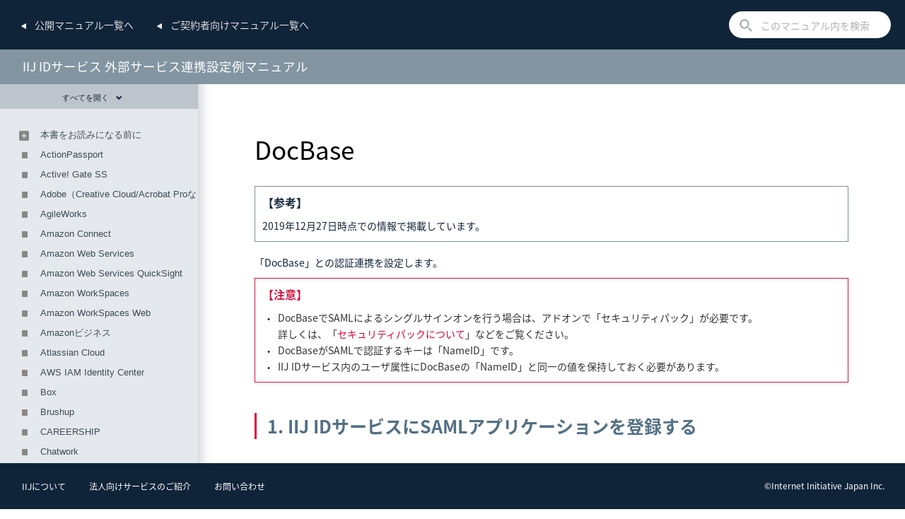

--- FILE ---
content_type: text/html
request_url: https://manual.iij.jp/iid/premium-federation-sample_manual/47990293.html
body_size: 7440
content:
<!DOCTYPE html>
<html lang="ja">
 <head>
  <!-- Global site tag (gtag.js) - Google Analytics --> 
  <script async="" src="https://www.googletagmanager.com/gtag/js?id=UA-44111765-1"></script> 
  <script>
  window.dataLayer = window.dataLayer || [];
  function gtag(){dataLayer.push(arguments);}
  gtag('js', new Date());
  gtag('config', 'UA-44111765-1');
  gtag('config', 'UA-44111765-4');
  gtag('config', 'UA-44111765-5');
  gtag('config', 'UA-44111765-6');
  gtag('config', 'UA-44111765-7');
  gtag('config', 'UA-44111765-8');
  gtag('config', 'UA-44111765-9');
  gtag('config', 'UA-44111765-10');
</script> 
  <meta charset="utf-8" /> 
  <meta http-equiv="X-UA-Compatible" content="IE=edge" /> 
  <!-- ページタイトル、キーワードと詳細 --> 
  <title>DocBase</title> 
  <meta name="keywords" content="" /> 
  <meta name="description" content="" /> 
  <!-- メタ情報 --> 
  <meta name="author" content="Internet Initiative Japan Inc." /> 
  <meta name="viewport" content="width=device-width, initial-scale=1.0" /> 
  <meta name="format-detection" content="telephone=no" /> 
  <!-- Webフォント --> 
  <link href="asset/lib/web-font/themify-icons/themify-icons.css" rel="stylesheet" /> 
  <!-- スタイルシート  --> 
  <link href="asset/lib/bootstrap/css/bootstrap.min.css" rel="stylesheet" /> 
  <link href="asset/lib/custom-scrollbar/jquery.mCustomScrollbar.min.css" rel="stylesheet" /> 
  <link href="asset/css/default.css" rel="stylesheet" /> 
  <link href="asset/css/theme.classic.css" rel="stylesheet" /> 
  <link href="asset/css/jquery-ui.min.css" rel="stylesheet" /> 
  <!-- ライブラリ --> 
  <script src="asset/lib/jquery/jquery-1.12.0.min.js"></script> 
  <script src="asset/lib/jquery/jquery-ui.min.js"></script> 
  <script src="asset/lib/bootstrap/js/bootstrap.min.js"></script> 
  <script src="asset/lib/custom-scrollbar/jquery.mCustomScrollbar.concat.min.js"></script> 
  <script src="asset/lib/smooth-scroll/jquery.smooth-scroll.min.js"></script> 
  <script src="asset/lib/search/jquery.storageapi.min.js"></script> 
  <script src="asset/lib/search/Config.js"></script> 
  <script src="asset/lib/search/Fess.js"></script> 
  <script src="asset/lib/search/Search.js"></script> 
  <script src="asset/lib/theme.classic.js"></script> 
  <script src="asset/lib/default.js"></script> 
 </head> 
 <!-- ドキュメント本文 --> 
 <body class="doc-theme-classic doc-enable-menu-slide doc-enable-scroll-updown"> 
  <!-- ページヘッダー --> 
  <header id="page-header"> 
   <div id="parent-head"> 
    <h2><a href="../"><span>公開<br class="sp_show" />マニュアル一覧へ</span></a></h2> 
    <h2><a href="https://help.iij.ad.jp/admin/service/manual/"><span>ご契約者向け<br class="sp_show" />マニュアル一覧へ</span></a></h2> 
    <div id="area-search"> 
     <input type="checkbox" id="btn-hide" /> 
     <label for="btn-hide" id="search-btn"><span>開閉</span></label> 
     <!-- このマニュアル内を検索 --> 
     <div id="page-search"> 
      <form> 
       <input type="search" placeholder="このマニュアル内を検索" /> 
       <button type="submit"><i class="search-submit-btn"></i></button> 
      </form> 
     </div> 
    </div> 
   </div> 
   <div id="current-head"> 
    <!-- ロゴ --> 
    <div id="header-image"> 
     <!-- ALL-2987 20240802 s.u start ----> 
     <input type="hidden" id="header-display-title" value="IIJ IDサービス 外部サービス連携設定例マニュアル_1.00版" /> 
     <span id="header-display-title-id"></span> 
     <!-- ALL-2987 20240802 s.u end ----> 
    </div> 
    <!-- ヘッダーボタン（XS） --> 
    <div id="header-button" class="visible-xs"> 
     <a href="#" class="btn-view-switch"></a> 
    </div> 
   </div> 
  </header> 
  <!-- メインコンテンツ  --> 
  <main> 
   <!-- ページの移動ナビゲーション --> 
   <div id="page-relation"> 
    <!-- パンくずリスト  --> 
    <nav class="nav-breadcrumb"> 
     <ol> 
     </ol> 
    </nav> 
   </div> 
   <!-- コンテンツ --> 
   <article id="page-content" class="container-fluid"> 
    <h2 id="title-text">DocBase</h2> 
    <div class="wiki-content" id="content"> 
     <div class="tmemo wikiworksPanel"> 
      <h5 class="memo">【参考】</h5> 
      <p></p> 
      <p>2019年12月27日時点での情報で掲載しています。</p> 
      <p></p> 
     </div> 
     <p>「DocBase」との認証連携を設定します。</p> 
     <div class="tnote wikiworksPanel"> 
      <h5 class="note">【注意】</h5> 
      <p></p> 
      <ul class="option01"> 
       <li>DocBaseでSAMLによるシングルサインオンを行う場合は、アドオンで「セキュリティパック」が必要です。<br />詳しくは、「<a href="https://help.docbase.io/posts/250561" class="external-link" rel="nofollow">セキュリティパックについて</a>」などをご覧ください。</li> 
       <li>DocBaseがSAMLで認証するキーは「NameID」です。</li> 
       <li>IIJ IDサービス内のユーザ属性にDocBaseの「NameID」と同一の値を保持しておく必要があります。</li> 
      </ul> 
      <p></p> 
     </div> 
     <p></p> 
     <h5 class="option01" id="DocBase-1.IIJIDサービスにSAMLアプリケーションを登録する"><span id="id-47988480"></span>1.&nbsp;IIJ IDサービスにSAMLアプリケーションを登録する</h5> 
     <h4 id="DocBase-1.「アプリケーション」の「アプリケーションの管理」をクリックします。">1. 「アプリケーション」の「アプリケーションの管理」 をクリックします。<br /><img src="images/47988480_47988477.png" width="900" class="confluence-content-image-border" data-linked-resource-default-alias="IID9054610_01.png" alt="" /></h4> 
     <h4 id="DocBase-2.「アプリケーションを追加する」をクリックし、「カスタムアプリケーションを追加する」をクリックします。">2. 「アプリケーションを追加する」をクリックし、「カスタムアプリケーションを追加する」をクリックします。<br /><img src="images/47988480_47988478.png" width="900" class="confluence-content-image-border" data-linked-resource-default-alias="IID9054610_02.png" alt="" /></h4> 
     <h4 id="DocBase-3.「SAMLアプリケーション」を選択し、「次に進む」をクリックします。">3. 「SAMLアプリケーション」を選択し、「次に進む」をクリックします。<br /><img src="images/47988480_47988479.png" width="900" class="confluence-content-image-border" data-linked-resource-default-alias="IID9054610_03.png" alt="" /></h4> 
     <p></p> 
     <h4 id="DocBase-4.アプリケーション情報を入力し、「アプリケーションを追加する」をクリックします。">4. アプリケーション情報を入力し、「アプリケーションを追加する」をクリックします。</h4> 
     <p><img src="images/47990293_47990295.png" width="900" class="confluence-content-image-border" data-linked-resource-default-alias="47990293_01_004.png" alt="" /></p> 
     <div class="table-wrap"> 
      <table class="wrapped confluenceTable"> 
       <colgroup> 
        <col /> 
        <col /> 
        <col /> 
       </colgroup> 
       <tbody> 
        <tr> 
         <th class="confluenceTh">項目</th> 
         <th class="confluenceTh">内容</th> 
         <th class="confluenceTh">備考</th> 
        </tr> 
        <tr> 
         <td class="confluenceTd">アプリケーション名</td> 
         <td class="confluenceTd">例) DocBase</td> 
         <td class="confluenceTd">必須</td> 
        </tr> 
        <tr> 
         <td class="confluenceTd">アプリケーションの説明</td> 
         <td class="confluenceTd">例) ストレスフリーなドキュメント共有ツール</td> 
         <td class="confluenceTd">任意</td> 
        </tr> 
        <tr> 
         <td class="confluenceTd">アプリケーションロゴ</td> 
         <td class="confluenceTd">（ファイルアップロード）</td> 
         <td class="confluenceTd">任意</td> 
        </tr> 
        <tr> 
         <td class="confluenceTd">IDプロバイダの選択</td> 
         <td class="confluenceTd"><p>「アプリケーション専用のエンティティIDを利用」を選択</p></td> 
         <td class="confluenceTd"><span style="color: rgb(0,0,0);">必須</span></td> 
        </tr> 
       </tbody> 
      </table> 
     </div> 
     <h5 class="option01" id="DocBase-2.IIJIDサービスのIDプロバイダ情報を取得する">2. IIJ IDサービスのIDプロバイダ情報を取得する</h5> 
     <h4 id="DocBase-1.作成されたアプリケーションの「編集する」をクリックします。">1. 作成されたアプリケーションの「編集する」をクリックします。</h4> 
     <p><img src="images/47990293_47990296.png" width="900" class="confluence-content-image-border" data-linked-resource-default-alias="47990293_02_001.png" alt="" /></p> 
     <p></p> 
     <h4 id="DocBase-2.「IDプロバイダ情報」をクリックします。"><span id="id-47988484"></span>2. 「IDプロバイダ情報」をクリックします。</h4> 
     <p><img src="images/47988484_47988483.png" width="900" class="confluence-content-image-border" data-linked-resource-default-alias="47985475_001.png" alt="" /></p> 
     <p></p> 
     <h4 id="DocBase-3.「メタデータ」の箇所にある「ダウンロードする」をクリックし、IDプロバイダのメタデータをダウンロードします。">3. 「メタデータ」の箇所にある「ダウンロードする」をクリックし、IDプロバイダのメタデータをダウンロードします。</h4> 
     <p></p> 
     <p><span id="id-47988492"></span><img src="images/47988492_47988491.png" width="900" class="confluence-content-image-border" data-linked-resource-default-alias="47986106_001.png" alt="" /></p> 
     <p></p> 
     <h5 class="option01" id="DocBase-3.DocBaseにIDプロバイダ情報を登録する">3. DocBaseにIDプロバイダ情報を登録する</h5> 
     <h4 id="DocBase-1.DocBaseに管理者としてログインします。">1. DocBaseに管理者としてログインします。</h4> 
     <h4 id="DocBase-2.アカウント名の右にある「（歯車）」のアイコンをクリックします。">2. アカウント名の右にある「<img src="images/47990293_47990299.png" width="18" data-linked-resource-default-alias="47990293_00.png" alt="" />（歯車）」のアイコンをクリックします。</h4> 
     <p><img src="images/47990293_47990300.png" height="77" width="300" class="confluence-content-image-border" data-linked-resource-default-alias="47990293_03_002.png" alt="" /></p> 
     <h4 id="DocBase-3.メニューの「管理者向け」から「シングルサインオン」をクリックします。">3. メニューの「管理者向け」から「シングルサインオン」をクリックします。</h4> 
     <div class="tmemo wikiworksPanel"> 
      <h5 class="memo">【参考】</h5> 
      <p></p> 
      <p>DocBaseでSAMLによるシングルサインオンの設定を行うには、アドオンで「セキュリティパック」が必要になります。</p> 
      <p>詳しくは、「<a href="https://help.docbase.io/posts/250561" class="external-link" rel="nofollow">セキュリティパックについて</a>」などをご覧ください。</p> 
      <p></p> 
     </div> 
     <p><img src="images/47990293_47990301.png" width="300" class="confluence-content-image-border" data-linked-resource-default-alias="47990293_03_003.png" alt="" /></p> 
     <h4 id="DocBase-4.管理者のパスワードを入力し、「認証する」をクリックします。">4. 管理者のパスワードを入力し、「認証する」をクリックします。</h4> 
     <p><img src="images/47990293_47990302.png" width="700" class="confluence-content-image-border" data-linked-resource-default-alias="47990293_03_004.png" alt="" /></p> 
     <h4 id="DocBase-5.「ファイルを選択」をクリックし、手順2-3で取得したIDプロバイダのメタデータをアップロードします。">5. 「ファイルを選択」をクリックし、手順2-3で取得したIDプロバイダのメタデータをアップロードします。</h4> 
     <p>正常にアップロードが完了すると自動的に、「Entity ID」、「Target URL」、及び「IdP Certificate」に値が埋め込まれます。</p> 
     <p><img src="images/47990293_47990303.png" width="700" class="confluence-content-image-border" data-linked-resource-default-alias="47990293_03_005.png" alt="" /></p> 
     <h4 id="DocBase-6.「SAMLメタデータをダウンロード」をクリックします。">6. 「SAMLメタデータをダウンロード」をクリックします。</h4> 
     <p><img src="images/47990293_47990304.png" width="700" class="confluence-content-image-border" data-linked-resource-default-alias="47990293_03_006.png" alt="" /></p> 
     <h4 id="DocBase-7.「シングルサインオンを有効化」にて、「有効」にチェックを入れ、「設定」をクリックします。">7. 「シングルサインオンを有効化」にて、「有効」にチェックを入れ、「設定」をクリックします。</h4> 
     <p><img src="images/47990293_47990305.png" width="700" class="confluence-content-image-border" data-linked-resource-default-alias="47990293_03_007_01.png" alt="" /></p> 
     <div class="tmemo wikiworksPanel"> 
      <h5 class="memo">【参考】</h5> 
      <p></p> 
      <p>対象のユーザには手順4-4の「ユーザ識別子(NameID)の指定」で指定した属性値を紐付けを促がすメールが届きます。</p> 
      <p><img src="images/47990293_47990306.png" width="500" class="confluence-content-image-border" data-linked-resource-default-alias="47990293_03_007_02.png" alt="" /></p> 
      <p></p> 
     </div> 
     <h5 class="option01" id="DocBase-4.IIJIDサービスのSAMLアプリケーションを設定する">4. IIJ IDサービスのSAMLアプリケーションを設定する</h5> 
     <p></p> 
     <h4 id="DocBase-1.「アプリケーション」の「アプリケーションの管理」をクリックします。.1"><span id="id-47988495"></span>1. 「アプリケーション」の「アプリケーションの管理」 をクリックします。<br /><img src="images/47988495_47988494.png" width="900" class="confluence-content-image-border" data-linked-resource-default-alias="IID9054610_01.png" alt="" /></h4> 
     <p></p> 
     <h4 id="DocBase-2.アプリケーションの「編集する」をクリックします。">2. アプリケーションの「編集する」をクリックします。</h4> 
     <p><img src="images/47990293_47990296.png" width="900" class="confluence-content-image-border" data-linked-resource-default-alias="47990293_02_001.png" alt="" /></p> 
     <p></p> 
     <h4 id="DocBase-3.「フェデレーション設定」をクリックします。"><span id="id-47988498"></span>3. 「フェデレーション設定」をクリックします。</h4> 
     <p><img src="images/47988498_47988497.png" width="900" class="confluence-content-image-border" data-linked-resource-default-alias="47985552_001.png" alt="" /></p> 
     <h4 id="DocBase-4.以下のとおり設定し、「変更を適用する」をクリックします。">4.&nbsp;以下のとおり設定し、「変更を適用する」をクリックします。</h4> 
     <p></p> 
     <p><img src="images/47990293_47990297.png" width="900" class="confluence-content-image-border" data-linked-resource-default-alias="47990293_04_004.png" alt="" /></p> 
     <div class="table-wrap"> 
      <table class="wrapped confluenceTable"> 
       <colgroup> 
        <col /> 
        <col /> 
        <col /> 
        <col /> 
        <col /> 
       </colgroup> 
       <tbody> 
        <tr> 
         <th colspan="2" class="confluenceTh">項目</th> 
         <th colspan="2" class="confluenceTh">内容</th> 
         <th class="confluenceTh">備考</th> 
        </tr> 
        <tr> 
         <td rowspan="5" class="confluenceTd">SAML基本情報</td> 
         <td class="confluenceTd">SPのメタデータをアップロードする</td> 
         <td colspan="2" class="confluenceTd">「SPのメタデータをアップロードする」をチェック</td> 
         <td class="confluenceTd"><br /></td> 
        </tr> 
        <tr> 
         <td class="confluenceTd">SPメタデータ</td> 
         <td colspan="2" class="confluenceTd"><span style="color: rgb(0,0,0);">手順3-6で入手したSPのメタデータをアップロード</span></td> 
         <td class="confluenceTd"><br /></td> 
        </tr> 
        <tr> 
         <td class="confluenceTd"><p>検証後の遷移先(RelayState)</p></td> 
         <td colspan="2" class="confluenceTd"><p><span><span class="external-link"><span style="color: rgb(0,0,0);">（空欄）</span><br /></span></span></p></td> 
         <td class="confluenceTd"><br /></td> 
        </tr> 
        <tr> 
         <td class="confluenceTd"><p>アプリケーションのトップページURL</p></td> 
         <td colspan="2" class="confluenceTd"><p><span class="nolink" style="color: rgb(0,0,0);"><span class="external-link"><span><span class="external-link"><span style="color: rgb(0,0,0);">（空欄）</span></span></span><br /></span></span></p></td> 
         <td class="confluenceTd"><br /></td> 
        </tr> 
        <tr> 
         <td class="confluenceTd"><p>アサーションの署名アルゴリズム</p></td> 
         <td colspan="2" class="confluenceTd"><p>例）<br />RSA-SHA256</p></td> 
         <td class="confluenceTd"><br /></td> 
        </tr> 
        <tr> 
         <td class="confluenceTd"><p>ユーザ識別子(NameID)の指定</p></td> 
         <td class="confluenceTd">関連付けるユーザ属性</td> 
         <td colspan="2" class="confluenceTd"><span style="color: rgb(0,0,0);">例）<br /></span>ID</td> 
         <td class="confluenceTd"><p>DocBaseの「NameID」の値が格納されている属性を指定します<br />DocBaseの指定により、メールアドレス形式の値である必要があります</p></td> 
        </tr> 
       </tbody> 
      </table> 
     </div> 
     <p><span id="id-47988500"></span></p> 
     <div class="tmemo wikiworksPanel"> 
      <h5 class="memo">【参考】</h5> 
      <p></p> 
      <p>「アサーションの署名アルゴリズム」は連携先サービス側で指定などがない場合、デフォルト値の「RSA-SHA256」を選択してください。</p> 
      <p>「RSA-SHA256」を指定して動作しない場合及び連携先サービス側で明示的にそれ以外のものが指定されている場合は、「RSA-SHA512」、または「RSA-SHA1」に変更し、連携を確認してください。</p> 
      <p></p> 
     </div> 
     <p></p> 
     <p><span id="id-47988506"></span></p> 
     <div class="tmemo wikiworksPanel"> 
      <h5 class="memo">【参考】</h5> 
      <p></p> 
      <ul class="option01"> 
       <li>「ユーザ識別子(NameID)」の指定は、ユーザ単位ではなくSAMLアプリケーション単位でのみ設定できます。</li> 
       <li>「ユーザ識別子(NameID)」の指定した属性にユーザが値を保持していない場合は SAML連携は失敗します。</li> 
       <li>「ユーザ識別子(NameID)」にID以外の複数の値を持つ属性で指定する方法は以下のとおりです。<br />例として、IIJ IDサービスの各ユーザの属性「Entitlements」に以下のように値が設定されています。<br /><img src="images/47988506_47988502.png" width="900" class="confluence-content-image-border" data-linked-resource-default-alias="47985583_001.png" alt="" /><br /> 
        <ul class="option01"> 
         <li>連携先サービス側に「ユーザ識別子(NameID)」として渡す値が「iij-jiro@iij.ad.jp」の場合は、「プライマリの値を使用する」をチェックします。<br /><img src="images/47988506_47988503.png" width="900" class="confluence-content-image-border" data-linked-resource-default-alias="47985583_002.png" alt="" /></li> 
         <li>連携先サービス側に「ユーザ識別子(NameID)」として渡す値が「iij-jiro」の場合は、「タイプと一致する値を使用する」をチェックし、タイプに「SaaS_ID」を指定します。<br /><img src="images/47988506_47988504.png" width="900" class="confluence-content-image-border" data-linked-resource-default-alias="47985583_003.png" alt="" /></li> 
        </ul></li> 
      </ul> 
      <p></p> 
     </div> 
     <div class="tnote wikiworksPanel"> 
      <h5 class="note">【注意】</h5> 
      <p></p> 
      <ul class="option01"> 
       <li>「ユーザ識別子(NameID)」としてID以外の属性を指定していると、IIJ IDサービスに対する更新処理でその属性の値が更新される場合があります。ただし、その更新は連携先サービスまで伝搬されないため、IIJ IDサービス側の属性の値が更新されると、連携していたアカウントに接続できなくなります。「ユーザ識別子(NameID)」としている属性の値が更新される場合は、連携先サービス側で紐づく属性（多くの場合、ユーザID）を忘れずに更新してください。</li> 
       <li>以下の画像のように複数のタイプに「SaaS_ID」が設定されている場合、「ユーザ識別子(NameID)」に「SaaS_ID」を指定すると、サービスマニュアルに記載されているルールに基づいていずれかの単数値だけが採用されます。連携対象のサービスに管理者の意図しないアカウントがSAML連携される危険性があります。対象となる各ユーザにおいて、「ユーザ識別子(NameID)」として指定するタイプが複数個存在しないように注意してください。<br /><img src="images/47988506_47988505.png" width="900" class="confluence-content-image-border" data-linked-resource-default-alias="47985583_004.png" alt="" /></li> 
      </ul> 
      <p></p> 
     </div> 
     <p></p> 
     <p></p> 
     <h4 id="DocBase-5.「利用者設定」をクリックします。"><span id="id-47988522"></span>5. 「利用者設定」をクリックします。</h4> 
     <p><img src="images/47988522_47988518.png" width="900" class="confluence-content-image-border" data-linked-resource-default-alias="47985712_005.png" alt="" /></p> 
     <h4 id="DocBase-6.「利用者を追加する」をクリックし、アプリケーションにシングルサインオンさせたいグループ及びユーザを指定します。">6. 「利用者を追加する」をクリックし、アプリケーションにシングルサインオンさせたいグループ及びユーザを指定します。</h4> 
     <p><img src="images/47988522_47988519.png" width="900" class="confluence-content-image-border" data-linked-resource-default-alias="47985712_006.png" alt="" /></p> 
     <div class="tmemo wikiworksPanel"> 
      <h5 class="memo">【参考】</h5> 
      <p></p> 
      <p>利用者に登録していないユーザにもこのアプリケーションを利用させたい場合は、「アプリケーションへのログイン」の「編集」をクリックします。</p> 
      <p><img src="images/47988522_47988520.png" width="900" class="confluence-content-image-border" data-linked-resource-default-alias="47985712_007.png" alt="" /></p> 
      <p>「利用者でないユーザも、アプリケーションへのログインを許可する」を選択し、「変更を適用する」をクリックします。</p> 
      <p><img src="images/47988522_47988521.png" height="192" width="700" class="confluence-content-image-border" data-linked-resource-default-alias="47985712_008.png" alt="" /></p> 
      <p></p> 
     </div> 
     <p></p> 
    </div> 
    <!-- フッター --> 
    <footer id="page-footer"> 
     <div class="to-page-top"> 
      <a href="#">ページの先頭へ</a> 
     </div> 
    </footer> 
   </article> 
   <div id="page-sequence"> 
    <!-- ページシーケンス --> 
    <nav class="nav-sequence"> 
     <a class="available" href="47989437.html" rel="prev"><span>direct</span></a> 
     <a class="available" href="47990320.html" rel="next"><span>Dropbox Business</span></a> 
    </nav> 
   </div> 
  </main> 
  <!-- メニュー --> 
  <div id="page-menu"> 
   <div id="nav-menu-header"> 
    <a href="#" class="btn-expand-menu" mode="0">すべてを開く<i class="ti-angle-double-down"></i></a> 
   </div> 
   <!-- 目次 --> 
   <nav id="nav-menu-toc"> 
    <div class="nav-menu-container"> 
     <div class="nav-menu-content wiki-toc custom-scroll-bar" data-scroll-theme="dark"> 
      <ul class="nav-menu-list"> 
       <li><a href="index.html">本書をお読みになる前に</a> 
        <ul> 
         <li><a href="47988992.html">本書に登場する用語</a> </li> 
        </ul> </li> 
       <li><a href="47988533.html">ActionPassport</a> </li> 
       <li><a href="47988551.html">Active! Gate SS</a> </li> 
       <li><a href="92660316.html">Adobe（Creative Cloud/Acrobat Proなど）</a> </li> 
       <li><a href="47988564.html">AgileWorks</a> </li> 
       <li><a href="67416527.html">Amazon Connect</a> </li> 
       <li><a href="47988609.html">Amazon Web Services</a> </li> 
       <li><a href="47988633.html">Amazon Web Services QuickSight</a> </li> 
       <li><a href="57804101.html">Amazon WorkSpaces</a> </li> 
       <li><a href="50640953.html">Amazon WorkSpaces Web</a> </li> 
       <li><a href="47988654.html">Amazonビジネス</a> </li> 
       <li><a href="47988675.html">Atlassian Cloud</a> </li> 
       <li><a href="59953236.html">AWS IAM Identity Center</a> </li> 
       <li><a href="47988681.html">Box</a> </li> 
       <li><a href="72126588.html">Brushup</a> </li> 
       <li><a href="47988692.html">CAREERSHIP</a> </li> 
       <li><a href="47988710.html">Chatwork</a> </li> 
       <li><a href="47988718.html">Cisco ASA/AnyConnect</a> </li> 
       <li><a href="47988902.html">Cisco Umbrella</a> </li> 
       <li><a href="47989009.html">Cisco Webex Meeting/Teams</a> </li> 
       <li><a href="47989121.html">Citrix ShareFile</a> </li> 
       <li><a href="72125174.html">Cloudflare Access</a> </li> 
       <li><a href="55488784.html">COCOMITE</a> </li> 
       <li><a href="47989360.html">Conviva</a> </li> 
       <li><a href="47989378.html">desknet's NEO</a> </li> 
       <li><a href="47989437.html">direct</a> </li> 
       <li><a class="active" href="47990293.html">DocBase</a> </li> 
       <li><a href="47990320.html">Dropbox Business</a> </li> 
       <li><a href="47990361.html">Druva inSync</a> </li> 
       <li><a href="47990556.html">Druva Phoenix</a> </li> 
       <li><a href="47990617.html">eTablet</a> </li> 
       <li><a href="47990664.html">eTablet マスタアップローダ</a> </li> 
       <li><a href="50636426.html">Fileforce</a> </li> 
       <li><a href="47990677.html">FortiGate</a> </li> 
       <li><a href="47990692.html">GigaCC ASP</a> </li> 
       <li><a href="47990749.html">GMOサイン</a> </li> 
       <li><a href="47990760.html">Google Workspace</a> </li> 
       <li><a href="84711603.html">Grafana Cloud</a> </li> 
       <li><a href="47990891.html">GroupSession ZION</a> </li> 
       <li><a href="55487875.html">Growbase</a> </li> 
       <li><a href="62632673.html">GrpMail</a> </li> 
       <li><a href="47991179.html">GUARDIANWALL MailSuite</a> </li> 
       <li><a href="92645471.html">HRMOS採用</a> </li> 
       <li><a href="47991401.html">IMAGE WORKS</a> </li> 
       <li><a href="47993663.html">INSUITE</a> </li> 
       <li><a href="50636424.html">intra-mart Accel Platform</a> </li> 
       <li><a href="47994868.html">J'sNAVI NEO</a> </li> 
       <li><a href="47994915.html">Jenkins</a> </li> 
       <li><a href="47994972.html">Jooto</a> </li> 
       <li><a href="47995041.html">JUST.SFA</a> </li> 
       <li><a href="72122906.html">Keeper Security</a> </li> 
       <li><a href="47995234.html">Knowledge Suite</a> </li> 
       <li><a href="74654483.html">KnowledgeC@fe</a> </li> 
       <li><a href="92660318.html">LaKeel DX/LaKeel HR/LaKeel製品シリーズ</a> </li> 
       <li><a href="92658781.html">Lightblue Assistant</a> </li> 
       <li><a href="47995245.html">LINE WORKS</a> </li> 
       <li><a href="50640976.html">Lychee Redmine</a> </li> 
       <li><a href="74672196.html">Maestro</a> </li> 
       <li><a href="47995269.html">Mail Dealer</a> </li> 
       <li><a href="47995383.html">MAJOR FLOW Z CLOUD</a> </li> 
       <li><a href="47995495.html">ManageOZO3</a> </li> 
       <li><a href="47995640.html">Menlo Security</a> </li> 
       <li><a href="67411968.html">MNTSQ</a> </li> 
       <li><a href="47995743.html">MotionBoard/MotionBoard Cloud</a> </li> 
       <li><a href="84715806.html">mxHERO Mail2Cloud</a> </li> 
       <li><a href="47995922.html">NI Collabo Smart</a> </li> 
       <li><a href="47996053.html">Notion</a> </li> 
       <li><a href="50630636.html">Nulab Pass（Backlog/Caoo/Typetalk）</a> </li> 
       <li><a href="50632694.html">Palo Alto Networks GlobalProtect</a> </li> 
       <li><a href="50632801.html">paperlogic</a> </li> 
       <li><a href="50632834.html">POWER EGG3.0</a> </li> 
       <li><a href="50633078.html">PrimeDrive</a> </li> 
       <li><a href="50633093.html">Prisma Access</a> </li> 
       <li><a href="50633226.html">Safous</a> </li> 
       <li><a href="50633323.html">Salesforce/Salesforce AppExchange（Team Spiritなど）</a> </li> 
       <li><a href="50633399.html">Sansan</a> </li> 
       <li><a href="50633453.html">SECURE DELIVER</a> </li> 
       <li><a href="50633572.html">ServiceNow</a> </li> 
       <li><a href="50633618.html">Shopらん</a> </li> 
       <li><a href="50633636.html">Slack</a> </li> 
       <li><a href="50633714.html">SmartHR</a> </li> 
       <li><a href="50633814.html">Smooth File 6</a> </li> 
       <li><a href="50633839.html">Splashtop</a> </li> 
       <li><a href="50633887.html">Streamline</a> </li> 
       <li><a href="50633991.html">Styleflow</a> </li> 
       <li><a href="50634070.html">Tableau Online</a> </li> 
       <li><a href="50634209.html">Tableau Server</a> </li> 
       <li><a href="92650443.html">Talknote</a> </li> 
       <li><a href="84707822.html">UL 360</a> </li> 
       <li><a href="50634245.html">VMware Workspace ONE</a> </li> 
       <li><a href="50634369.html">X-Point Cloud</a> </li> 
       <li><a href="50634452.html">Zoomミーティング</a> </li> 
       <li><a href="50634622.html">Zscaler Internet Access</a> </li> 
       <li><a href="50635092.html">Zscaler Private Access</a> </li> 
       <li><a href="50635184.html">カオナビ</a> </li> 
       <li><a href="64950697.html">キカガク for Business</a> </li> 
       <li><a href="92649849.html">クラウドサイン</a> </li> 
       <li><a href="50635288.html">コラボフロー クラウド</a> </li> 
       <li><a href="50635329.html">サイボウズ SaaS (Garoon/Office/kintone/メールワイズ)</a> </li> 
       <li><a href="66292747.html">ジーニー2.0</a> </li> 
       <li><a href="50635377.html">ジョブカン</a> </li> 
       <li><a href="50635585.html">チャットディーラーAI</a> </li> 
       <li><a href="50635601.html">ホットプロファイル</a> </li> 
       <li><a href="50636255.html">勘定奉行クラウド 管理ポータル</a> </li> 
       <li><a href="50636399.html">奉行クラウドEdge</a> </li> 
       <li><a href="50635665.html">楽テル</a> </li> 
       <li><a href="50635812.html">楽々ワークフローII</a> </li> 
       <li><a href="50635931.html">楽楽精算</a> </li> 
       <li><a href="50636232.html">楽楽販売</a> </li> 
       <li><a href="50638261.html">改訂履歴</a> </li> 
       <li><a href="50638265.html">奥付</a> </li> 
      </ul> 
     </div> 
    </div> 
   </nav> 
  </div> 
  <div id="footer"> 
   <div class="footer-contents"> 
    <ul class="footer-link"> 
     <li><a href="https://www.iij.ad.jp/company/about/outline/">IIJについて</a></li> 
     <li><a href="https://www.iij.ad.jp/svcsol/">法人向けサービスのご紹介</a></li> 
     <li><a href="https://www.iij.ad.jp/contact/">お問い合わせ</a></li> 
    </ul> 
    <span class="copyright">&copy;Internet Initiative Japan Inc.</span> 
   </div> 
  </div>   
 </body>
</html>

--- FILE ---
content_type: text/css
request_url: https://manual.iij.jp/iid/premium-federation-sample_manual/asset/css/theme.classic.css
body_size: 3250
content:
@charset "utf-8";

@font-face {
    font-family: 'WebHostingHub-Glyphs';
    src: url('../lib/web-font/whhg-font/font/webhostinghub-glyphs.eot');
    src: url('../lib/web-font/whhg-font/font/webhostinghub-glyphs.eot?#iefix') format('embedded-opentype'),
         url('../lib/web-font/whhg-font/font/webhostinghub-glyphs.ttf') format('truetype');
    font-weight: normal;
    font-style: normal;
    -moz-font-feature-settings: "calt=0,liga=0";
}
/*
 *
 * ===== テーマCSS [Classic] =====
 *
 */


/* ========================================


    そのほかのコンポーネント


   ======================================== */

/*
 * --- カスタムスクロールバー ---
 */

.mCSB_inside > .mCSB_container {
  margin-right: 0;
  margin-left: 15px;
}

.mCS_no_scrollbar .mCSB_container,
.mCS_no_scrollbar_y {
  margin-left: 0 !important;
}

.mCSB_scrollTools {
  right: auto;
  left: 0;
}



/* ========================================


    ページレイアウト


   ======================================== */

/* ----------------------------------------

    全体

   ---------------------------------------- */


/* ----------------------------------------

    ヘッダー

   ---------------------------------------- */

/*
 * --- ヘッダー ---
 */

#page-header {
  position: fixed;
  width: 100%;
  min-height: 50px;
  z-index: 20;
  background-color: #0072BB;
}

.status-pinch-out #page-header {
  display: none !important;
}


/*
 * --- ヘッダー画像 ---
 */

#header-image {
  padding-left: 20px;
  padding-top: 12px;
  min-height: 40px;
}

#header-image img {
  max-height: 26px;
}


/*
 * --- ヘッダーボタン（XS） ---
 */

#header-button {
  position: absolute;
  top: 4px;
  left: 8px;
}

#header-button a {
  display: block;
  width: 40px;
  height: 32px;
  padding-top: 5px;
  line-height: 1;
  text-align: center;
  font-size: 20px;
  background-color: #FFFFFF;
  border-radius: 4px;
}

#header-button a::after {
  content: '\e64a';
  font-family: 'themify';
}

.status-menu-closed #header-button a::after {
  content: '\e68e';
}

#header-button a:hover {
  background-color: #F6FCFF;
}


/* --- XSサイズ --- */
@media screen and (min-width: 1px) and (max-width: 767px) {

  #page-header {
    min-height: 40px;
  }

  #header-image {
    padding-top: 12px;
    padding-left: 40px;
    width: 75%;
  }

  #header-image img {
    max-height: 22px;
  }

}



/* ----------------------------------------

    検索

   ---------------------------------------- */

/*
 * --- 検索エリア ---
 */

#page-search {
  position: absolute;
  top: 12px;
  right: 10px;
}


/*
 * --- 検索ボックス ---
 */

#page-search form {
padding: 0 0 0 15px;
}


#page-search input {
  max-width: 250px;
  min-height: 20px;
  padding: 2px 40px 0 15px;
  font-size: 14px;
  background-color: #FFFFFF;
  border: none;
  border-radius: 20px;
  transition: background-color 0.3s;
}

.status-menu-closed #page-search input {
}

.status-menu-closed #page-search {
  position:absolute;
  right:10px;
}

#page-search input:focus {
  background-color: #FFFFE0;
}

/* --- プレースフォルダー（[,]で連結すると適用されません） --- */
#page-search input:-ms-input-placeholder { color: #B0B0B0; }
#page-search input::-webkit-input-placeholder { color: #B0B0B0; }
#page-search input::-moz-placeholder { color: #B0B0B0; }



/*
 * --- 検索ボタン ---
 */

#page-search button {
  position: absolute;
  top: 0;
  right: 0;
  padding: 1px 8px;
  font-size: 16px;
  border: none;
  background: none;
  color: #606060;
}

#page-search button:hover {
  color: #42A5F5;
}

/* --- XSサイズ --- */
@media screen and (min-width: 1px) and (max-width: 767px) {

  #page-search {
    right: 10px;
  }

  #page-search input {
    max-width: 120px;
  }

}



/* ----------------------------------------

    メニュー

   ---------------------------------------- */

#page-menu,
#nav-menu-bg {
  position: fixed;
  left: 0;
  top: 0;
  height: 100vh;
  padding-top: 68px;
  transition: left 0.5s;
}

#page-menu {
  width: 280px;
  max-width: 95vw;
  z-index: 10;
}

.status-menu-closed #page-menu {
  display: none;
  left: -280px;
}

#nav-menu-bg {
  width: 271px;
  border-right: 1px solid #D0D0D0;
  background-color: #FCFCFC;
}

.status-menu-closed #nav-menu-bg {
  left: -280px;
}

.status-menu-closed #page-sequence {
}

/*
 * --- メニューヘッダー ---
 */

#nav-menu-header {
  position: relative;
  min-height: 25px;
  padding: 3px 8px;
  background-color: #E9E9E9;
}

.status-menu-closed #nav-menu-header {
  margin-right: -60px;
  z-index: 10;
}
/* --- アイコン ---  */
#page-menu .nav-menu-list .icon {
  position: absolute;
  display: inline-block;
}

#page-menu .nav-menu-list .group > .icon {
  cursor: pointer;
}

#page-menu .nav-menu-list .group > .icon::before {
  font-family: 'WebHostingHub-Glyphs';
  content: "\f571";
  position: absolute;
  left: 0px;
  top: 0px;
  padding: 0px 5px;
  font-size: 14px;
  color: #888;
}

#page-menu .nav-menu-list .group.expanded > .icon::before {
  font-family: 'WebHostingHub-Glyphs';
  content: '\f572';
  color: #888;
}

#page-menu .nav-menu-list .nogroup > .icon::before {
  font-family: 'WebHostingHub-Glyphs';
  content: '\f185';
  position: absolute;
  left: 0px;
  top: 0px;
  padding: 2px 5px 4px 7px;
  font-size: 10px;
  color: #888;
  transform: scale(0.6);
}

/* --- XSサイズ --- */
@media screen and (min-width: 1px) and (max-width: 767px) {

  #page-menu {
    padding-top: 50px;
  }

  #nav-menu-header {
    display: none;
  }

}


/* --- パネルの開閉 --- */

#nav-menu-header .btn-view-switch {
  display: inline-block;
  position: relative;
  font-size: 11px;
  padding-left: 15px;
  padding-top: 1px;
}

#nav-menu-header .btn-view-switch::before {
  content: '\e65e';
  font-family: 'themify';
  position: absolute;
  left: 0;
  top: 0;
}

#nav-menu-header .btn-view-switch::after {
  content: '閉じる';
}

.status-menu-closed #nav-menu-header .btn-view-switch {
  position: absolute;
  top: 4px;
  right: 10px;
}

.status-menu-closed #nav-menu-header .btn-view-switch {
  padding-left: 0;
  padding-right: 15px;
}

.status-menu-closed #nav-menu-header .btn-view-switch::before {
  content: '\e65d';
  left: auto;
  right: 0;
}

.status-menu-closed #nav-menu-header .btn-view-switch::after {
  content: '開く';
}


/* --- すべてを開く --- */

#nav-menu-header .btn-expand-menu {
  position: absolute;
  top: 4px;
  right: 10px;
  font-size: 11px;
}

.status-menu-closed #nav-menu-header .btn-expand-menu {
  display: none;
}

#nav-menu-header .btn-expand-menu::after {
}

#nav-menu-header .btn-expand-menu:hover {
}


/*
 * --- メニューコンテンツ ---
 */

#page-menu nav {
}

#page-menu .nav-menu-container {
  border-left: solid 6px #000;
  background-color: #F6F6F6;
}

#page-menu .nav-menu-content {
  overflow-y: auto;
  font-size: 13px;
}

/* --- メニューリスト --- */

#page-menu .nav-menu-list {
  padding: 0px 0px 10px 0px ;
}

#page-menu .nav-menu-list ul {
  padding: 0;
}

#page-menu .nav-menu-list li {
  position: relative;
  list-style: none;
  padding: 10px 2px 0px 0;
}

#page-menu .nav-menu-list a {
  margin-left: 25px;
  padding: 4px 5px 3px 10px;
  color: #606060;
  white-space: nowrap;
}


#page-menu .nav-menu-list li.expanded {
}

#page-menu .nav-menu-list li.active {
  position: relative;
}

#page-menu .nav-menu-list li.active::after {
  content: '';
  position: absolute;
  top: 25%;
  left: 100%;
  width: 0;
  height: 0;
  border: 6px solid transparent;
  border-left-color: #29B6F6;
}


#page-menu .nav-menu-list li.active a {
  background-color: #29B6F6;
}

#page-menu .nav-menu-list > li > a {
  background-color: #F6F6F6;
}

/*#page-menu .nav-menu-list > li.group > a::after {
  content: '\e649';
  font-family: 'themify';
  position: absolute;
  top: 5px;
  right: 5px;
  font-size: 12px;
  color: #29B6F6;
}*/



#page-menu .nav-menu-list > li ul {
  display: none;
}
#page-menu .nav-menu-list li.expanded ul {
  margin-left: 20px;
  margin-right: 5px;
  padding: 0;
}
#page-menu .nav-menu-list > li li a {
}

#page-menu .nav-menu-list a:hover {
  background-color: #E0F7FA !important;
}

/* ----------------------------------------

    ページの移動ナビゲーション

   ---------------------------------------- */

#page-relation {
}

/*
 * --- パンくずリスト ---
 */

.nav-breadcrumb {
  margin: 0;
  padding: 7px 10px 6px;
  background-color: #F6F6F6;
  border-bottom: 1px solid #D0D0D0;
}

.nav-breadcrumb > ol {
  overflow: hidden;
  padding: 0;
  list-style: none;
}

.nav-breadcrumb > ol li {
  float: left;
  font-size: 12px;
  line-height: 1;
}

.nav-breadcrumb > ol li a {
  display: inline-block;
  padding: 1px 10px;
  border-radius: 10px;
}

.nav-breadcrumb > ol li a:hover {
  color: #2196F3;
}

.nav-breadcrumb > ol li a:active {
  color: #03A9F4;
}

/* --- やじるし --- */

.nav-breadcrumb > ol li::before,
.nav-breadcrumb > ol li:first-child a::before {
  font-family: 'themify';
}

.nav-breadcrumb > ol li::before {
  content: '\e649';
  font-size: 9px;
  color: #C0C0C0;
}

/* --- ホーム --- */

.nav-breadcrumb > ol li:first-child::before {
  display: none;
}

.nav-breadcrumb > ol li:first-child a::before {
  content: '\e69b';
  padding-right: 5px;
  vertical-align: top;
}

/* --- 現在地 --- */

.nav-breadcrumb > ol li:last-child::before {
  padding-right: 10px;
}

/* --- XSサイズ --- */
@media screen and (min-width: 1px) and (max-width: 767px) {
  #page-content {
    margin-left: 10px !important;
    margin-right: 10px;
    padding-left: 20px;
    padding-right: 20px;
  }
  #page-relation {
    display: none;
  }

}


/*
 * --- ページシーケンス ---
 */

#page-sequence {
  position: fixed;
  bottom: 0;
  width: 100%;
  padding-left: 280px;
  text-align: center;
}

.status-menu-closed #page-sequence {
  padding-left: 0;
}

.status-scroll-up #page-sequence {
  bottom: -60px;
}

.nav-sequence {
  padding: 15px 0 10px 0;
  background-color: rgba(0,0,0,0.05);
  opacity: 0.7;
  transition: opacity 0.3s;
}

.nav-sequence:hover {
  opacity: 1;
}

.nav-sequence a {
  display: inline-block;
  margin-bottom: 5px;
  padding-top: 7px;
  padding-bottom: 6px;
  line-height: 1;
  font-size: 12px;
  color: #FFFFFF;
  background-color: #42A5F5;
  border-radius: 20px;
}

.nav-sequence a.available:hover {
  background-color: #2196F3;
}

.nav-sequence a.available:active {
  background-color: #03A9F4;
}

.nav-sequence a:first-child {
  margin-right: 5px;
  padding-left: 10px;
  padding-right: 15px;
}

.nav-sequence a:last-child {
  margin-left: 5px;
  padding-left: 15px;
  padding-right: 10px;
}

.nav-sequence a:first-child::before,
.nav-sequence a:last-child::after {
  font-family: 'themify';
  font-size: 12px;
  vertical-align: -1px;
}

.nav-sequence a:first-child::before {
  content: '\e64a';
  margin-right: 5px;
}

.nav-sequence a:last-child::after {
  content: '\e649';
  margin-left: 5px;
}

.nav-sequence a.unavailable {
  background-color: #E0E0E0;
}

/* --- XSサイズ --- */
@media screen and (min-width: 1px) and (max-width: 767px) {
 #page-menu {
   width: auto !important;
 }

 #page-sequence {
    top: 40px;
    bottom: auto;
    padding-left: 0 !important;
  }

  .status-scroll-down #page-sequence {
    top: -20px;
  }

  .nav-sequence {
    padding: 10px 0 5px 0;
    opacity: 1;
    background-color: #F0F0F0;
  }

  .nav-sequence a {
    padding-top: 5px;
    padding-bottom: 4px;
    font-size: 11px;
  }

  .nav-sequence a:first-child {
    padding-right: 8px;
  }
}



/* ----------------------------------------

    フッター

   ---------------------------------------- */

/*
 * --- フッター ---
 */

#page-footer {
  width: 100%;
  padding-bottom: 20px;
  border-bottom: 1px dashed #E0E0E0;
}


/*
 * --- ページの先頭へ ---
 */

#page-footer .to-page-top {
  text-align: right;
}

#page-footer .to-page-top a {
  padding: 3px 10px;
  font-size: 10px;
  color: #FFFFFF;
  background-color: #42A5F5;
  border-radius: 20px;
  position: relative;
  z-index: 2;
}

#page-footer .to-page-top a::before {
  content: '\e660';
  font-family: 'themify';
  margin-right: 5px;
  font-size: 12px;
  vertical-align: bottom;
}

#page-footer .to-page-top a:hover {
  background-color: #2196F3;
}

#page-footer .to-page-top a:active {
  background-color: #03A9F4;
}


/* ----------------------------------------

    メインコンテンツ（.wiki-contentを囲む#page-content）

   ---------------------------------------- */

/*
 * --- 本文 ---
 */

#page-content {
  position: relative;
  margin-left: 300px;
  padding: 110px 60px 80px 60px;
}

.status-menu-closed #page-content {
  margin-left: 0;
}

/* --- XSサイズ --- */
@media screen and (min-width: 1px) and (max-width: 767px) {

  #page-content {
    margin-left: 0;
    padding: 130px 20px 20px 20px;
  }

}


/*
 * --- 見出し ---
 */

#page-content h2 {
  margin-bottom: 20px;
  font-size: 24px;
  font-weight: bold;
}


/*
 * --- 箇条書き ---
 */

#page-content ol {
  list-style: none;
  counter-reset: numberList;
  margin: 20px 0 20px 0;
  padding: 0;
}

#page-content ol > li {
  position: relative;
  padding-left: 3em;
  margin: 8px 0;
}

#page-content ol > li:before {
  content: counter(numberList);
  counter-increment: numberList;
  position: absolute;
  left: 0;
  width: 1.6em;
  height: 1.6em;
  line-height: 1.6;
  text-align: center;
  font-family:Arial, Helvetica, sans-serif;
  font-style: italic;
  color: #FFFFFF;
  background: #3498E8;
  border-radius: 1em;
}

/* --- XSサイズ --- */
@media screen and (min-width: 1px) and (max-width: 767px) {

  #page-content ol > li {
    padding-left: 0;
    padding-top: 1em;
  }

  #page-content ol > li:before {
  }

}


/* - eof. */


--- FILE ---
content_type: application/javascript
request_url: https://manual.iij.jp/iid/premium-federation-sample_manual/asset/lib/search/Config.js
body_size: 244
content:
/**
*   last update 2015.10.30
*/

var SEARCH_OFFLINE = 0;
var SEARCH_WEB = 1;

var Config = (function(){
    return {
        // offline or web
        searchType: SEARCH_OFFLINE,
        //searchURL:"http://localhost:8080/fess/json?callback=?&query="
        searchURL:"http://52.69.145.223/fess/json?callback=?&query="
    }
//
}());